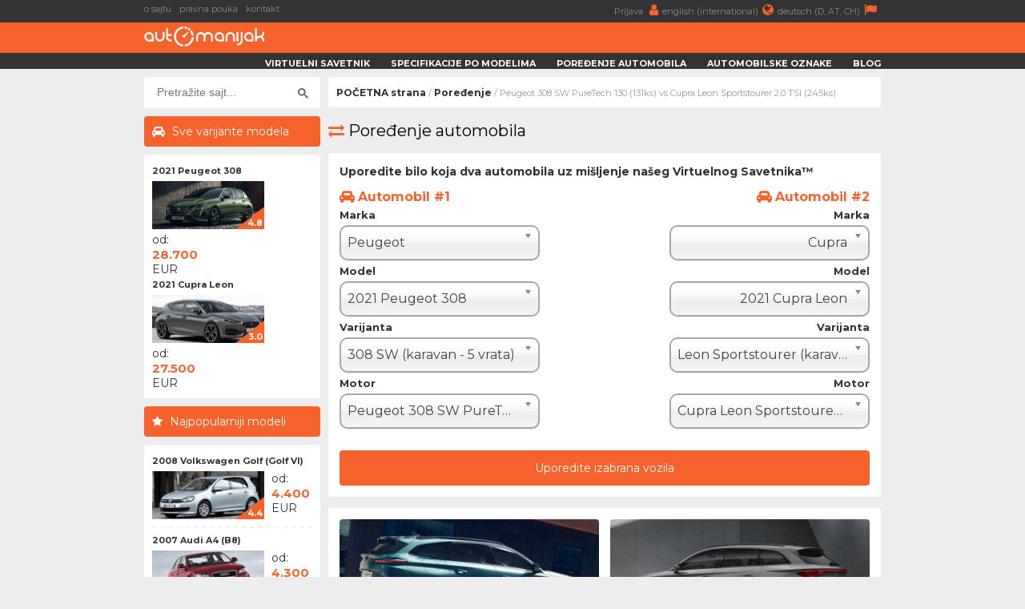

--- FILE ---
content_type: text/html; charset=UTF-8
request_url: https://www.automanijak.com/uporedno/15004/15646/peugeot-308-puretech-130-sw-VS-cupra-leon-2.0-tsi-sportstourer
body_size: 10833
content:
<!DOCTYPE html>
<html lang="sr">
	<head>
		<meta charset="utf-8">
		<title>
			Peugeot 308 SW PureTech 130 (131ks) vs Cupra Leon Sportstourer 2.0 TSI (245ks) - AutoManijak		</title>
		<meta content="width=device-width, initial-scale=1.0" name="viewport">
		<meta content="automobili,cene,registracija,specifikacije,informacije,saveti,iskustva,kupovina,prodaja,marke,modeli,kvarovi,potrošnja,ubrzanje" name="keywords">
		<meta content="Uporedni pregled dva automobila uz mišljenje Virtuelnog Savetnika&trade;" name="description">
		<meta http-equiv="Cache-Control" content="no-cache, max-age=0, must-revalidate, no-store">
		<meta property="og:site_name" content="AutoManijak"/>
		<meta property="og:image" content="/resources/images/gui/cover_image.png" />
		<meta property="og:image:width" content="700"/>
		<meta property="og:image:height" content="300"/>
		<meta property="og:description" content="Uporedni pregled dva automobila uz mišljenje Virtuelnog Savetnika&trade;" />
		<meta property="og:title" content="Peugeot 308 SW PureTech 130 (131ks) vs Cupra Leon Sportstourer 2.0 TSI (245ks)" />
		<link rel="image_src" type="image/jpeg" href="/resources/images/gui/cover_image.png" />
		<link rel="shortcut icon" href="/resources/images/gui/favicon.png" type="image/x-icon">
		<link rel="icon" href="/resources/images/gui/favicon.png" type="image/x-icon">
			<script type="text/javascript" src="/resources/js/jquery-1.8.3.js"></script>
	<script type="text/javascript" src="/resources/js/jquery-ui.js"></script>
	<script type="text/javascript" src="/resources/js/scripts.js?version=v3.0.0"></script>
	<script type="text/javascript" src="/resources/js/jquery.chosen.min.js"></script>
	<script src="https://apis.google.com/js/platform.js" async defer></script>
	<script async src="https://securepubads.g.doubleclick.net/tag/js/gpt.js"></script>
		<!--
	<script async src="//pagead2.googlesyndication.com/pagead/js/adsbygoogle.js"></script>
	<script type="text/javascript" src="/resources/js/adsense.js"></script>
	-->
	<script async defer crossorigin="anonymous" src="https://connect.facebook.net/en_GB/sdk.js#xfbml=1&version=v4.0"></script>
	
						
	<link rel="stylesheet" href="/resources/css/styles.css?version=v3.0.0" type="text/css" media="screen" charset="utf-8" />
	<link rel="stylesheet" href="/resources/css/chosen.css" type="text/css" media="screen" charset="utf-8" />
	<link rel="stylesheet" href="/resources/css/font-awesome.min.css" >
	<link rel="stylesheet" href="https://fonts.googleapis.com/css?family=Open+Sans:300,300i,400,400i,700,700i|Raleway:300,400,500,700,800|Montserrat:300,400,700">

	
		<link rel="icon" href="/resources/images/gui/favicon.png" >
		<link rel="shortcut icon" href="/resources/images/gui/favicon.png" type="image/x-icon">
		<link rel="apple-touch-icon" href="images/gui/apple-touch-icon.png">

		
<!-- Google tag (gtag.js) -->
<script async src="https://www.googletagmanager.com/gtag/js?id=G-14ZJZ841PC"></script>
<script>
  window.dataLayer = window.dataLayer || [];
  function gtag(){dataLayer.push(arguments);}
  gtag('js', new Date());

  gtag('config', 'G-14ZJZ841PC');
</script>		
	</head>

	<body root-url="" class="">

		<script>

		  (function(w,d,u,h,s){
		    h=d.getElementsByTagName('head')[0];
		    s=d.createElement('script');
		    s.async=1;
		    s.src=u+'/sdk.js';
		    h.appendChild(s);
		  })(window,document,'https://aff.carvertical.com');

			
			  (function(i,s,o,g,r,a,m){i['GoogleAnalyticsObject']=r;i[r]=i[r]||function(){
			  (i[r].q=i[r].q||[]).push(arguments)},i[r].l=1*new Date();a=s.createElement(o),
			  m=s.getElementsByTagName(o)[0];a.async=1;a.src=g;m.parentNode.insertBefore(a,m)
			  })(window,document,'script','//www.google-analytics.com/analytics.js','ga');
			
			  ga('create', 'UA-75322623-1', 'auto');
	  		  ga('send', 'pageview');

	  		
	  		  /**
				* Function that tracks a click on an outbound link in Analytics.
				* This function takes a valid URL string as an argument, and uses that URL string
				* as the event label. Setting the transport method to 'beacon' lets the hit be sent
				* using 'navigator.sendBeacon' in browser that support it.
				*/
				var trackOutboundLink = function(url) {
				   ga('send', 'event', 'outbound', 'click', url, {
				     'transport': 'beacon',
				     'hitCallback': function() {
				     	window.open(url, '_blank');
				     }
				   });
				}

			
		
		</script>

		<div class="menu-wrap">
			<div class="topnav" id="myTopnav">
				<div class="top-bar">
					<div class="top-bar-wrap">
						<div class="top-bar-left">
							<a href="/o-sajtu" title="o sajtu">o sajtu</a>
							<a href="/pravna-pouka" title="pravna pouka">pravna pouka</a>
							<a href="/kontakt" title="kontakt">kontakt</a>
							<span style="color: #fff; font-weight: bold;"></span>
						</div>
						<div class="top-bar-right">
							<a href="/korisnici"" title="">
								Prijava								<i class="fa fa-user" aria-hidden="true"></i>
							</a>
							<a href="https://www.automaniac.org" title="">
								english (international)<i class="fa fa-globe" aria-hidden="true"></i>
							</a>
							<a href="https://www.automanie.org" title="">
								deutsch (D, AT, CH)<i class="fa fa-flag" aria-hidden="true"></i>
							</a>
						</div>
					</div>
				</div>
				<a href="#" class="icon"><i class="fa fa-bars"></i></a>
				<a href="/korisnici" class="profile"><i class="fa fa-user"></i></a>

				<div class="bottom-bar">
					<div class="bottom-bar-wrap">
						<div class="bottom-bar-left">
							<div class="logo">
								<a href="/" title="">
									<img src="/resources/images/gui/logo.png" alt="" title="">
								</a>
							</div>
						</div>
						<div class="bottom-bar-right">
							<a href="/virtuelni-savetnik">Virtuelni savetnik</a>
							<a href="/marke">Specifikacije po modelima</a>
							<a href="/uporedno">Poređenje automobila</a>
							<a href="/oznake">Automobilske oznake</a>
							<a href="/blog">Blog</a>
						</div>
					</div>
				</div>
			</div>
		</div>
					<div id="main-wrapper">
				<div class="left-ad">
					<script async src="//pagead2.googlesyndication.com/pagead/js/adsbygoogle.js"></script>
<!-- branding -->
<ins class="adsbygoogle branding-ad"
     style="width:300px;height:600px"
     data-ad-client="ca-pub-2798966384669812"
     data-ad-slot="1676022217"></ins>
<script>
(adsbygoogle = window.adsbygoogle || []).push({});
</script>						<script async src="https://pagead2.googlesyndication.com/pagead/js/adsbygoogle.js"></script>
	<!-- massive-header -->
	<ins class="adsbygoogle massive-header-ad"
	     data-ad-client="ca-pub-2798966384669812"
	     data-ad-slot="9878901748"
	     data-full-width-responsive="true"></ins>
	<script>
	     (adsbygoogle = window.adsbygoogle || []).push({});
	</script>				</div>
				<div class="right-ad">
					<script async src="//pagead2.googlesyndication.com/pagead/js/adsbygoogle.js"></script>
<!-- branding -->
<ins class="adsbygoogle branding-ad"
     style="width:300px;height:600px"
     data-ad-client="ca-pub-2798966384669812"
     data-ad-slot="1676022217"></ins>
<script>
(adsbygoogle = window.adsbygoogle || []).push({});
</script>				</div>
				<div id="wrapper" class="clearfix">
			<div id="sidebar">
	<div id="sidebar-dodatno" class="search-box">
	<div class="sidebar-dodatno-wrap">
		<script async src="https://cse.google.com/cse.js?cx=016645478549947938819:qgyptf9o1ni"></script>
		<script>
			window.onload = function(){
				$(".gsc-input").attr("placeholder", "Pretražite sajt...");
			}
		</script>
		<div class="gcse-search"></div>
	</div>
</div><div id="sidebar-dodatno">
	<div class="sidebar-sve-varijante-naslov">
		<h2>Sve varijante modela</h2>
	</div>
	<div class="sidebar-dodatno-wrap">
			
	<div class="najpop-item">
		<div class="najpop-item-name">
			<a href="/modeli/peugeot/1493/peugeot-308-2021" title="2021 Peugeot 308 ">
				2021 Peugeot 308 			</a>
		</div>
		<div class="najpop-item-img">
			<a href="/modeli/peugeot/1493/peugeot-308-2021" title="2021 Peugeot 308 ">
				<img src="/resources/images/variant/2260/thumb_2021_peugeot_308.jpeg" 	title="Peugeot 308"
					 alt="Peugeot 308"
				 	 class="thumb-image">
			</a>
			<div class="ocena"><span>4.8</span>
			</div>
		</div>
		<div class="najpop-item-val">
			od: 			</br>
			<strong>28.700</strong>
			</br>EUR</div>
	</div>	
	<div class="najpop-item">
		<div class="najpop-item-name">
			<a href="/modeli/cupra/1569/cupra-leon-2021" title="2021 Cupra Leon ">
				2021 Cupra Leon 			</a>
		</div>
		<div class="najpop-item-img">
			<a href="/modeli/cupra/1569/cupra-leon-2021" title="2021 Cupra Leon ">
				<img src="/resources/images/variant/2361/thumb_2021_cupra_leon.jpeg" 	title="Cupra Leon"
					 alt="Cupra Leon"
				 	 class="thumb-image">
			</a>
			<div class="ocena"><span>3.0</span>
			</div>
		</div>
		<div class="najpop-item-val">
			od: 			</br>
			<strong>27.500</strong>
			</br>EUR</div>
	</div>	</div>
</div>	
	<div class="najpopulariji-wrap-bottom">
		<div class="sidebar-najpopularniji-naslov">
			<h2>Najpopularniji modeli</h2>
		</div>
		<div class="najpop-item-wrap">
				
	<div class="najpop-item">
		<div class="najpop-item-name">
			<a href="/modeli/volkswagen/963/volkswagen-golf-2008" title="2008 Volkswagen Golf (Golf VI)">
				2008 Volkswagen Golf (Golf VI)			</a>
		</div>
		<div class="najpop-item-img">
			<a href="/modeli/volkswagen/963/volkswagen-golf-2008" title="2008 Volkswagen Golf (Golf VI)">
				<img src="/resources/images/variant/480/thumb_golf_8.jpg" 	title="Volkswagen Golf"
					 alt="Volkswagen Golf"
				 	 class="thumb-image">
			</a>
			<div class="ocena"><span>4.4</span>
			</div>
		</div>
		<div class="najpop-item-val">
			od: 			</br>
			<strong>4.400</strong>
			</br>EUR</div>
	</div>	
	<div class="najpop-item">
		<div class="najpop-item-name">
			<a href="/modeli/audi/222/audi-a4-2007" title="2007 Audi A4 (B8)">
				2007 Audi A4 (B8)			</a>
		</div>
		<div class="najpop-item-img">
			<a href="/modeli/audi/222/audi-a4-2007" title="2007 Audi A4 (B8)">
				<img src="/resources/images/variant/44/thumb_a4_8.jpg" 	title="Audi A4"
					 alt="Audi A4"
				 	 class="thumb-image">
			</a>
			<div class="ocena"><span>4.7</span>
			</div>
		</div>
		<div class="najpop-item-val">
			od: 			</br>
			<strong>4.300</strong>
			</br>EUR</div>
	</div>	
	<div class="najpop-item">
		<div class="najpop-item-name">
			<a href="/modeli/opel/695/opel-astra-2004" title="2004 Opel Astra (Astra H)">
				2004 Opel Astra (Astra H)			</a>
		</div>
		<div class="najpop-item-img">
			<a href="/modeli/opel/695/opel-astra-2004" title="2004 Opel Astra (Astra H)">
				<img src="/resources/images/variant/1343/thumb_astra_7.jpg" 	title="Opel Astra"
					 alt="Opel Astra"
				 	 class="thumb-image">
			</a>
			<div class="ocena"><span>4.4</span>
			</div>
		</div>
		<div class="najpop-item-val">
			od: 			</br>
			<strong>1.200</strong>
			</br>EUR</div>
	</div>	
	<div class="najpop-item">
		<div class="najpop-item-name">
			<a href="/modeli/bmw/254/bmw-serija-3-2005" title="2005 BMW Serija 3 (E90)">
				2005 BMW Serija 3 (E90)			</a>
		</div>
		<div class="najpop-item-img">
			<a href="/modeli/bmw/254/bmw-serija-3-2005" title="2005 BMW Serija 3 (E90)">
				<img src="/resources/images/variant/109/thumb_3_10.jpg" 	title="BMW Serija 3"
					 alt="BMW Serija 3"
				 	 class="thumb-image">
			</a>
			<div class="ocena"><span>4.4</span>
			</div>
		</div>
		<div class="najpop-item-val">
			od: 			</br>
			<strong>3.000</strong>
			</br>EUR</div>
	</div>	
	<div class="najpop-item">
		<div class="najpop-item-name">
			<a href="/modeli/peugeot/21/peugeot-206-2002" title="2002 Peugeot 206 ">
				2002 Peugeot 206 			</a>
		</div>
		<div class="najpop-item-img">
			<a href="/modeli/peugeot/21/peugeot-206-2002" title="2002 Peugeot 206 ">
				<img src="/resources/images/variant/395/thumb_206_3.jpg" 	title="Peugeot 206"
					 alt="Peugeot 206"
				 	 class="thumb-image">
			</a>
			<div class="ocena"><span>4.3</span>
			</div>
		</div>
		<div class="najpop-item-val">
			od: 			</br>
			<strong>600</strong>
			</br>EUR</div>
	</div>	
	<div class="najpop-item">
		<div class="najpop-item-name">
			<a href="/modeli/fiat/67/fiat-grande-punto-2005" title="2005 FIAT Grande Punto ">
				2005 FIAT Grande Punto 			</a>
		</div>
		<div class="najpop-item-img">
			<a href="/modeli/fiat/67/fiat-grande-punto-2005" title="2005 FIAT Grande Punto ">
				<img src="/resources/images/variant/653/thumb_grande_punto_1.jpg" 	title="FIAT Grande Punto"
					 alt="FIAT Grande Punto"
				 	 class="thumb-image">
			</a>
			<div class="ocena"><span>4.4</span>
			</div>
		</div>
		<div class="najpop-item-val">
			od: 			</br>
			<strong>1.700</strong>
			</br>EUR</div>
	</div>	
	<div class="najpop-item">
		<div class="najpop-item-name">
			<a href="/modeli/mercedes-benz/612/mercedes-benz-e-2009" title="2009 Mercedes Benz E (W 212)">
				2009 Mercedes Benz E (W 212)			</a>
		</div>
		<div class="najpop-item-img">
			<a href="/modeli/mercedes-benz/612/mercedes-benz-e-2009" title="2009 Mercedes Benz E (W 212)">
				<img src="/resources/images/variant/1158/thumb_e_7.jpg" 	title="Mercedes Benz E"
					 alt="Mercedes Benz E"
				 	 class="thumb-image">
			</a>
			<div class="ocena"><span>4.6</span>
			</div>
		</div>
		<div class="najpop-item-val">
			od: 			</br>
			<strong>6.200</strong>
			</br>EUR</div>
	</div>	
	<div class="najpop-item">
		<div class="najpop-item-name">
			<a href="/modeli/ford/388/ford-focus-2011" title="2011 Ford Focus ">
				2011 Ford Focus 			</a>
		</div>
		<div class="najpop-item-img">
			<a href="/modeli/ford/388/ford-focus-2011" title="2011 Ford Focus ">
				<img src="/resources/images/variant/756/thumb_focus_18.jpg" 	title="Ford Focus"
					 alt="Ford Focus"
				 	 class="thumb-image">
			</a>
			<div class="ocena"><span>4.5</span>
			</div>
		</div>
		<div class="najpop-item-val">
			od: 			</br>
			<strong>4.700</strong>
			</br>EUR</div>
	</div>	
	<div class="najpop-item">
		<div class="najpop-item-name">
			<a href="/modeli/renault/773/renault-megane-2002" title="2002 Renault Megane (Megane...">
				2002 Renault Megane (Megane...			</a>
		</div>
		<div class="najpop-item-img">
			<a href="/modeli/renault/773/renault-megane-2002" title="2002 Renault Megane (Megane...">
				<img src="/resources/images/variant/1429/thumb_megane_6.jpg" 	title="Renault Megane"
					 alt="Renault Megane"
				 	 class="thumb-image">
			</a>
			<div class="ocena"><span>4.2</span>
			</div>
		</div>
		<div class="najpop-item-val">
			od: 			</br>
			<strong>900</strong>
			</br>EUR</div>
	</div>	
	<div class="najpop-item">
		<div class="najpop-item-name">
			<a href="/modeli/škoda/1037/škoda-octavia-2009" title="2009 Škoda Octavia ">
				2009 Škoda Octavia 			</a>
		</div>
		<div class="najpop-item-img">
			<a href="/modeli/škoda/1037/škoda-octavia-2009" title="2009 Škoda Octavia ">
				<img src="/resources/images/variant/599/thumb_octavia_5.jpg" 	title="Škoda Octavia"
					 alt="Škoda Octavia"
				 	 class="thumb-image">
			</a>
			<div class="ocena"><span>4.5</span>
			</div>
		</div>
		<div class="najpop-item-val">
			od: 			</br>
			<strong>4.300</strong>
			</br>EUR</div>
	</div>	
	<div class="najpop-item">
		<div class="najpop-item-name">
			<a href="/modeli/seat/807/seat-ibiza-2009" title="2009 Seat Ibiza ">
				2009 Seat Ibiza 			</a>
		</div>
		<div class="najpop-item-img">
			<a href="/modeli/seat/807/seat-ibiza-2009" title="2009 Seat Ibiza ">
				<img src="/resources/images/variant/564/thumb_ibiza_7.jpg" 	title="Seat Ibiza"
					 alt="Seat Ibiza"
				 	 class="thumb-image">
			</a>
			<div class="ocena"><span>4.3</span>
			</div>
		</div>
		<div class="najpop-item-val">
			od: 			</br>
			<strong>3.500</strong>
			</br>EUR</div>
	</div>	
	<div class="najpop-item">
		<div class="najpop-item-name">
			<a href="/modeli/nissan/686/nissan-qashqai-2010" title="2010 Nissan Qashqai (Qashqa...">
				2010 Nissan Qashqai (Qashqa...			</a>
		</div>
		<div class="najpop-item-img">
			<a href="/modeli/nissan/686/nissan-qashqai-2010" title="2010 Nissan Qashqai (Qashqa...">
				<img src="/resources/images/variant/1317/thumb_qashqai_3.jpg" 	title="Nissan Qashqai"
					 alt="Nissan Qashqai"
				 	 class="thumb-image">
			</a>
			<div class="ocena"><span>4.3</span>
			</div>
		</div>
		<div class="najpop-item-val">
			od: 			</br>
			<strong>6.100</strong>
			</br>EUR</div>
	</div>	
	<div class="najpop-item">
		<div class="najpop-item-name">
			<a href="/modeli/alfa-romeo/7/alfa-romeo-159-2004" title="2004 Alfa Romeo 159 (Tipo 939)">
				2004 Alfa Romeo 159 (Tipo 939)			</a>
		</div>
		<div class="najpop-item-img">
			<a href="/modeli/alfa-romeo/7/alfa-romeo-159-2004" title="2004 Alfa Romeo 159 (Tipo 939)">
				<img src="/resources/images/variant/12/thumb_159_1.jpg" 	title="Alfa Romeo 159"
					 alt="Alfa Romeo 159"
				 	 class="thumb-image">
			</a>
			<div class="ocena"><span>4.4</span>
			</div>
		</div>
		<div class="najpop-item-val">
			od: 			</br>
			<strong>1.550</strong>
			</br>EUR</div>
	</div>	
	<div class="najpop-item">
		<div class="najpop-item-name">
			<a href="/modeli/volvo/1009/volvo-v40-2012" title="2012 Volvo V40 ">
				2012 Volvo V40 			</a>
		</div>
		<div class="najpop-item-img">
			<a href="/modeli/volvo/1009/volvo-v40-2012" title="2012 Volvo V40 ">
				<img src="/resources/images/variant/1619/thumb_v40_2.jpg" 	title="Volvo V40"
					 alt="Volvo V40"
				 	 class="thumb-image">
			</a>
			<div class="ocena"><span>4.4</span>
			</div>
		</div>
		<div class="najpop-item-val">
			od: 			</br>
			<strong>8.000</strong>
			</br>EUR</div>
	</div>	
	<div class="najpop-item">
		<div class="najpop-item-name">
			<a href="/modeli/citroen/331/citroen-c3-2002" title="2002 Citroen C3 ">
				2002 Citroen C3 			</a>
		</div>
		<div class="najpop-item-img">
			<a href="/modeli/citroen/331/citroen-c3-2002" title="2002 Citroen C3 ">
				<img src="/resources/images/variant/330/thumb_c3_1.jpg" 	title="Citroen C3"
					 alt="Citroen C3"
				 	 class="thumb-image">
			</a>
			<div class="ocena"><span>3.9</span>
			</div>
		</div>
		<div class="najpop-item-val">
			od: 			</br>
			<strong>1.000</strong>
			</br>EUR</div>
	</div>	
	<div class="najpop-item">
		<div class="najpop-item-name">
			<a href="/modeli/mazda/563/mazda-3-2009" title="2009 Mazda 3 ">
				2009 Mazda 3 			</a>
		</div>
		<div class="najpop-item-img">
			<a href="/modeli/mazda/563/mazda-3-2009" title="2009 Mazda 3 ">
				<img src="/resources/images/variant/823/thumb_3_3.jpg" 	title="Mazda 3"
					 alt="Mazda 3"
				 	 class="thumb-image">
			</a>
			<div class="ocena"><span>4.3</span>
			</div>
		</div>
		<div class="najpop-item-val">
			od: 			</br>
			<strong>5.100</strong>
			</br>EUR</div>
	</div>	
	<div class="najpop-item">
		<div class="najpop-item-name">
			<a href="/modeli/honda/420/honda-civic-2008" title="2008 Honda Civic ">
				2008 Honda Civic 			</a>
		</div>
		<div class="najpop-item-img">
			<a href="/modeli/honda/420/honda-civic-2008" title="2008 Honda Civic ">
				<img src="/resources/images/variant/883/thumb_civic_16.jpg" 	title="Honda Civic"
					 alt="Honda Civic"
				 	 class="thumb-image">
			</a>
			<div class="ocena"><span>4.6</span>
			</div>
		</div>
		<div class="najpop-item-val">
			od: 			</br>
			<strong>4.200</strong>
			</br>EUR</div>
	</div>	
	<div class="najpop-item">
		<div class="najpop-item-name">
			<a href="/modeli/mitsubishi/1215/mitsubishi-asx-2012" title="2012 Mitsubishi ASX (RVR)">
				2012 Mitsubishi ASX (RVR)			</a>
		</div>
		<div class="najpop-item-img">
			<a href="/modeli/mitsubishi/1215/mitsubishi-asx-2012" title="2012 Mitsubishi ASX (RVR)">
				<img src="/resources/images/variant/1821/thumb_asx_2.jpg" 	title="Mitsubishi ASX"
					 alt="Mitsubishi ASX"
				 	 class="thumb-image">
			</a>
			<div class="ocena"><span>4.4</span>
			</div>
		</div>
		<div class="najpop-item-val">
			od: 			</br>
			<strong>8.000</strong>
			</br>EUR</div>
	</div>	
	<div class="najpop-item">
		<div class="najpop-item-name">
			<a href="/modeli/kia/206/kia-sportage-2010" title="2010 KIA Sportage ">
				2010 KIA Sportage 			</a>
		</div>
		<div class="najpop-item-img">
			<a href="/modeli/kia/206/kia-sportage-2010" title="2010 KIA Sportage ">
				<img src="/resources/images/variant/1031/thumb_sportage_3.jpg" 	title="KIA Sportage"
					 alt="KIA Sportage"
				 	 class="thumb-image">
			</a>
			<div class="ocena"><span>4.7</span>
			</div>
		</div>
		<div class="najpop-item-val">
			od: 			</br>
			<strong>9.500</strong>
			</br>EUR</div>
	</div>	
	<div class="najpop-item">
		<div class="najpop-item-name">
			<a href="/modeli/chevrolet/294/chevrolet-cruze-2009" title="2009 Chevrolet Cruze ">
				2009 Chevrolet Cruze 			</a>
		</div>
		<div class="najpop-item-img">
			<a href="/modeli/chevrolet/294/chevrolet-cruze-2009" title="2009 Chevrolet Cruze ">
				<img src="/resources/images/variant/178/thumb_cruze_1.jpg" 	title="Chevrolet Cruze"
					 alt="Chevrolet Cruze"
				 	 class="thumb-image">
			</a>
			<div class="ocena"><span>4.2</span>
			</div>
		</div>
		<div class="najpop-item-val">
			od: 			</br>
			<strong>2.900</strong>
			</br>EUR</div>
	</div>		</div>
	</div>

	<div class="side-ad">
	<script async src="//pagead2.googlesyndication.com/pagead/js/adsbygoogle.js"></script>
	<ins class="adsbygoogle side-ad-vertical"
	     style="width:160px;height:600px"
	     data-ad-client="ca-pub-2798966384669812"
	     data-ad-slot="9565981886"></ins>
	<script>
	     (adsbygoogle = window.adsbygoogle || []).push({});
	</script>

	<ins class="adsbygoogle side-ad-horizontal"
	     data-ad-client="ca-pub-2798966384669812"
	     data-ad-slot="8347642282"
	     data-full-width-responsive="true"></ins>
	<script>
	     (adsbygoogle = window.adsbygoogle || []).push({});
	</script>
</div>
	</div>
	<div id="page-wrap">
	<div id="breadcrumb-wrap">
	<div class="breadcrumb-nav"><a href='/'>POČETNA strana</a> / <a href='/uporedno'>Poređenje</a> / Peugeot 308 SW PureTech 130 (131ks) vs Cupra Leon Sportstourer 2.0 TSI (245ks)</div>
	<div id="sidebar-dodatno" class="search-box">
	<div class="sidebar-dodatno-wrap">
		<script async src="https://cse.google.com/cse.js?cx=016645478549947938819:qgyptf9o1ni"></script>
		<script>
			window.onload = function(){
				$(".gsc-input").attr("placeholder", "Pretražite sajt...");
			}
		</script>
		<div class="gcse-search"></div>
	</div>
</div></div>
<div>
	<h2><i class="fa fa-exchange" aria-hidden="true"></i>Poređenje automobila</h2>
</div>
<div id="auto-uporedi">
	<div class="box-wrap">
		<h3>Uporedite bilo koja dva automobila uz mišljenje našeg Virtuelnog Savetnika&trade;</h3>
		<div class="box-left-wrap">
			<div class="uporedi-naslov-auto">Automobil #1</div>
			<div class="uporedi-select">
				<div class="uporedi-naslov">Marka</div>
				<select name="make_1_id" class="combo" depending-model-list="model_1_id">
					<option value='1'>Alfa Romeo</option><option value='11'>Audi</option><option value='9'>BMW</option><option value='56'>BYD</option><option value='40'>Chery</option><option value='31'>Chevrolet</option><option value='32'>Chrysler</option><option value='6'>Citroen</option><option value='53'>Cupra</option><option value='33'>Dacia</option><option value='30'>Daihatsu</option><option value='34'>Dodge</option><option value='2'>FIAT</option><option value='12'>Ford</option><option value='54'>Geely</option><option value='25'>Honda</option><option value='29'>Hyundai</option><option value='35'>Infiniti</option><option value='36'>Jaguar</option><option value='47'>Jeep</option><option value='28'>KIA</option><option value='41'>Lada</option><option value='3'>Lancia</option><option value='38'>Land Rover</option><option value='39'>Lexus</option><option value='52'>MG</option><option value='13'>MINI</option><option value='17'>Mazda</option><option value='10'>Mercedes Benz</option><option value='19'>Mitsubishi</option><option value='21'>Nissan</option><option value='7'>Opel</option><option value='4' selected >Peugeot</option><option value='46'>Porsche</option><option value='5'>Renault</option><option value='37'>Rover</option><option value='27'>SAAB</option><option value='15'>Seat</option><option value='16'>Smart</option><option value='42'>SsangYong</option><option value='22'>Subaru</option><option value='20'>Suzuki</option><option value='49'>Tesla</option><option value='18'>Toyota</option><option value='8'>Volkswagen</option><option value='26'>Volvo</option><option value='24'>Zastava</option><option value='14'>Škoda</option>				</select>
			</div>
			<div class="uporedi-select">
				<div class="uporedi-naslov">Model</div>
				<select id="model_1_id" name="model_1_id" class="combo" depending-variant-list="variant_1_id">
					<option value='1082'>2004 Peugeot 1007 </option><option value='16'>1996 Peugeot 106 </option><option value='17'>2005 Peugeot 107 </option><option value='18'>2008 Peugeot 107 </option><option value='1068'>2012 Peugeot 107 </option><option value='19'>2014 Peugeot 108 </option><option value='1081'>2013 Peugeot 2008 </option><option value='1442'>2016 Peugeot 2008 </option><option value='1443'>2019 Peugeot 2008 </option><option value='1694'>2023 Peugeot 2008 </option><option value='20'>1998 Peugeot 206 </option><option value='21'>2002 Peugeot 206 </option><option value='22'>2009 Peugeot 206+ </option><option value='23'>2006 Peugeot 207 </option><option value='24'>2009 Peugeot 207 </option><option value='25'>2012 Peugeot 208 </option><option value='1233'>2015 Peugeot 208 </option><option value='1404'>2019 Peugeot 208 </option><option value='1692'>2023 Peugeot 208 </option><option value='1079'>2009 Peugeot 3008 </option><option value='1080'>2013 Peugeot 3008 </option><option value='1205'>2016 Peugeot 3008 </option><option value='1683'>2020 Peugeot 3008 </option><option value='1697'>2024 Peugeot 3008 </option><option value='26'>2012 Peugeot 301 </option><option value='1277'>2017 Peugeot 301 </option><option value='27'>1997 Peugeot 306 </option><option value='28'>2001 Peugeot 307 </option><option value='29'>2005 Peugeot 307 </option><option value='30'>2007 Peugeot 308 </option><option value='31'>2011 Peugeot 308 </option><option value='32'>2013 Peugeot 308 </option><option value='1315'>2017 Peugeot 308 </option><option value='1493' selected >2021 Peugeot 308 </option><option value='1065'>2007 Peugeot 4007 </option><option value='1302'>2012 Peugeot 4008 </option><option value='33'>1999 Peugeot 406 </option><option value='34'>2004 Peugeot 407 </option><option value='35'>2008 Peugeot 407 </option><option value='1677'>2023 Peugeot 408 (408X)</option><option value='1077'>2009 Peugeot 5008 </option><option value='1078'>2013 Peugeot 5008 </option><option value='1363'>2017 Peugeot 5008 </option><option value='1684'>2020 Peugeot 5008 </option><option value='1698'>2024 Peugeot 5008 </option><option value='36'>2010 Peugeot 508 </option><option value='37'>2014 Peugeot 508 </option><option value='1402'>2018 Peugeot 508 </option><option value='1693'>2023 Peugeot 508 </option><option value='38'>1999 Peugeot 607 </option><option value='39'>2004 Peugeot 607 </option><option value='40'>1994 Peugeot 806 </option><option value='41'>2002 Peugeot 807 </option><option value='42'>2008 Peugeot 807 </option><option value='63'>2007 Peugeot Bipper </option><option value='45'>1996 Peugeot Partner </option><option value='46'>2002 Peugeot Partner </option><option value='47'>2008 Peugeot Partner </option><option value='1064'>2012 Peugeot Partner </option><option value='1695'>2015 Peugeot Partner </option><option value='48'>2010 Peugeot RCZ </option><option value='49'>2013 Peugeot RCZ </option><option value='1696'>2018 Peugeot Rifter </option>				</select>
			</div>
			<div class="uporedi-select">
				<div class="uporedi-naslov">Varijanta</div>
				<select id="variant_1_id" name="variant_1_id" class="combo" depending-car-list="car_1_id">
					<option value='2260'>308  (hečbek - 5 vrata)</option><option value='2261' selected >308 SW (karavan - 5 vrata)</option>				</select>
			</div>
			<div class="uporedi-select">
				<div class="uporedi-naslov">Motor</div>
				<select id="car_1_id" name="car_1_id" class="combo">
					<option value='15003'>Peugeot 308 SW PureTech 110 (110ks)</option><option value='15004' selected >Peugeot 308 SW PureTech 130 (131ks)</option><option value='15005'>Peugeot 308 SW BlueHDi 130 (130ks)</option><option value='15006'>Peugeot 308 SW PureTech 180 PHEV (180ks)</option><option value='15007'>Peugeot 308 SW PureTech 225 PHEV (225ks)</option><option value='16960'>Peugeot 308 SW e-308 (156ks)</option>				</select>
			</div>
		</div>
		<div class="box-right-wrap">
			<div class="uporedi-naslov-auto">Automobil #2</div>
			<div class="uporedi-select">
				<div class="uporedi-naslov">Marka</div>
				<select name="make_2_id" class="combo" depending-model-list="model_2_id">
					<option value='1'>Alfa Romeo</option><option value='11'>Audi</option><option value='9'>BMW</option><option value='56'>BYD</option><option value='40'>Chery</option><option value='31'>Chevrolet</option><option value='32'>Chrysler</option><option value='6'>Citroen</option><option value='53' selected >Cupra</option><option value='33'>Dacia</option><option value='30'>Daihatsu</option><option value='34'>Dodge</option><option value='2'>FIAT</option><option value='12'>Ford</option><option value='54'>Geely</option><option value='25'>Honda</option><option value='29'>Hyundai</option><option value='35'>Infiniti</option><option value='36'>Jaguar</option><option value='47'>Jeep</option><option value='28'>KIA</option><option value='41'>Lada</option><option value='3'>Lancia</option><option value='38'>Land Rover</option><option value='39'>Lexus</option><option value='52'>MG</option><option value='13'>MINI</option><option value='17'>Mazda</option><option value='10'>Mercedes Benz</option><option value='19'>Mitsubishi</option><option value='21'>Nissan</option><option value='7'>Opel</option><option value='4'>Peugeot</option><option value='46'>Porsche</option><option value='5'>Renault</option><option value='37'>Rover</option><option value='27'>SAAB</option><option value='15'>Seat</option><option value='16'>Smart</option><option value='42'>SsangYong</option><option value='22'>Subaru</option><option value='20'>Suzuki</option><option value='49'>Tesla</option><option value='18'>Toyota</option><option value='8'>Volkswagen</option><option value='26'>Volvo</option><option value='24'>Zastava</option><option value='14'>Škoda</option>				</select>
			</div>
			<div class="uporedi-select">
				<div class="uporedi-naslov">Model</div>
				<select id="model_2_id" name="model_2_id" class="combo" depending-variant-list="variant_2_id">
					<option value='1567'>2018 Cupra Ateca </option><option value='1568'>2020 Cupra Ateca </option><option value='1566'>2021 Cupra Born </option><option value='1565'>2020 Cupra Formentor </option><option value='1569' selected >2021 Cupra Leon </option>				</select>
			</div>
			<div class="uporedi-select">
				<div class="uporedi-naslov">Varijanta</div>
				<select id="variant_2_id" name="variant_2_id" class="combo" depending-car-list="car_2_id">
					<option value='2361'>Leon  (hečbek - 5 vrata)</option><option value='2362' selected >Leon Sportstourer (karavan - 5 vrata)</option>				</select>
			</div>
			<div class="uporedi-select">
				<div class="uporedi-naslov">Motor</div>
				<select id="car_2_id" name="car_2_id" class="combo">
					<option value='15646' selected >Cupra Leon Sportstourer 2.0 TSI (245ks)</option><option value='15647'>Cupra Leon Sportstourer 2.0 TSI EVO (300ks)</option><option value='15652'>Cupra Leon Sportstourer 2.0 TSI EVO 4Drive...</option><option value='15644'>Cupra Leon Sportstourer 1.4 e-Hybrid (204ks)</option><option value='15645'>Cupra Leon Sportstourer 1.4 e-Hybrid (245ks)</option>				</select>
			</div>
		</div>
		<br />
		<a href="#" title="Uporedite izabrana vozila">
			<div class="refresh-comparison">Uporedite izabrana vozila</div>
		</a>
	</div>
</div>

		<div class="box-wrap">
        	<div id="uporedjeni">
	            <div class="uporedjeni-left">
	            	<a href="/peugeot/2021/15004/peugeot-308-puretech-130-sw">
	            		<img src="/resources/images/variant/2261/2021_peugeot_308_sw.jpeg" title="Peugeot 308 SW PureTech 130 (131ks)" alt="Peugeot 308 SW PureTech 130 (131ks)" class="uporedjeni-slika">
	        		</a>
	    		</div>
           		<div class="uporedjeni-right">
	            	<a href="/cupra/2021/15646/cupra-leon-2.0-tsi-sportstourer">
	            		<img src="/resources/images/variant/2362/2021_cupra_leon_wagon.jpeg" title="Cupra Leon Sportstourer 2.0 TSI (245ks)" alt="Cupra Leon Sportstourer 2.0 TSI (245ks)" class="uporedjeni-slika">
	        		</a>
       			</div>
            	<div class="uporednjeni-info-wrap">
            		<div class="uporedjeni-left">
              			<div class="uporedjeni-logo">
							<a href="/marke/peugeot">
								<img src="/resources/images/make/peugeot.jpg" title=" Peugeot" />
							</a>
          				</div>
              			<div class="uporedjeni-naziv">
						<a href='/peugeot/2021/15004/peugeot-308-puretech-130-sw' class='orange'>Peugeot<br/>308 SW PureTech 130</a>          				</div>
            		</div>
            		<div class="uporedjeni-right">
						<div class="uporedjeni-logo">
							<a href="/marke/cupra">
								<img src="/resources/images/make/cupra.jpg" title=" Cupra" />
							</a>
						</div>
            			<div class="uporedjeni-naziv">
						<a href='/cupra/2021/15646/cupra-leon-2.0-tsi-sportstourer' class='orange'>Cupra<br/>Leon Sportstourer 2.0 TSI</a>        				</div>
          			</div>
          		</div>
				<div class="uporednjeni-data-wrap">
            		<div class="uporedjeni-left">
                		<div class="uporedjeni-data prvi">
                									<div class="uporedjeni-oznaka">
              					<a href="/oznake/32/peugeot-puretech">
              						<img src="/resources/images/badge/puretech.jpg"
              							 title="Peugeot - Puretech oznaka" />
          						</a>
          					</div>
						            			</div>
              			<div class="uporedjeni-data strong">
              				2021. -           				</div>
              			<div class="uporedjeni-data strong">
              			    C - Mali porodični automobil          				</div>
              			<div class="uporedjeni-data strong">
              				karavan, 5 vrata              			</div>
              			<div class="uporedjeni-data strong">
              				prednji              			</div>
              			<div class="uporedjeni-data strong">
              				<div class="stars">
              					<div class="stars4"></div>
          					</div>
      					</div>
            		</div>
            		<div class="uporedjeni-middle">
              			<div class="uporedjeni-data prvi">Oznake</div>
          				<div class="uporedjeni-data">Proizvodnja</div>
              			<div class="uporedjeni-data">Klasa vozila</div>
              			<div class="uporedjeni-data">Karoserija</div>
              			<div class="uporedjeni-data">Pogon</div>
              			<div class="uporedjeni-data">Bezbednost</div>
            		</div>
        			<div class="uporedjeni-right">
                		<div class="uporedjeni-data prvi">
                									<div class="uporedjeni-oznaka">
              					<a href="/oznake/41/volkswagen-tsi">
              						<img src="/resources/images/badge/tsi.jpg"
              							 title="Volkswagen - TSI oznaka" />
          						</a>
          					</div>
						            			</div>
              			<div class="uporedjeni-data strong">
              				2021. -           				</div>
              			<div class="uporedjeni-data strong">
              			    C - Mali porodični automobil          				</div>
              			<div class="uporedjeni-data strong">
              				karavan, 5 vrata              			</div>
              			<div class="uporedjeni-data strong">
              				prednji              			</div>
              			<div class="uporedjeni-data strong">
              				<div class="stars">
              					<div class="stars5"></div>
          					</div>
      					</div>
          			</div>
				</div>
				<div class="uporedjeni-left">
	            	<a href="/peugeot/2021/15004/peugeot-308-puretech-130-sw">
	            		<img src="/resources/images/model/1493/2021_peugeot_308_interior.jpeg" title="Peugeot 308 SW PureTech 130 (131ks)" alt="Peugeot 308 SW PureTech 130 (131ks)" class="uporedjeni-slika">
	        		</a>
	    		</div>
           		<div class="uporedjeni-right">
	            	<a href="/cupra/2021/15646/cupra-leon-2.0-tsi-sportstourer">
	            		<img src="/resources/images/model/1569/2021_cupra_leon_interior.jpeg" title="Cupra Leon Sportstourer 2.0 TSI (245ks)" alt="Cupra Leon Sportstourer 2.0 TSI (245ks)" class="uporedjeni-slika">
	        		</a>
       			</div>
        	</div>
        </div>

	    
		<div><h2><i class="fa fa-info-circle" aria-hidden="true"></i>Dimenzije i siluete</h2></div>
			<div class="box-wrap">
	            <div class="uporednjeni-data-wrap">
	                <div class="uporedjeni-left">
	                  	<div class="uporedjeni-data strong">
	                  		4636 mm
	                  		<div class="uporedjeni-bar-left-red" style="width: 62px;"></div>
                  		</div>
	                  	<div class="uporedjeni-data strong">
	                  		1852 mm
	                  		<div class="uporedjeni-bar-left-green" style="width: 37px;"></div>
                  		</div>
	                  	<div class="uporedjeni-data strong">
	                  		1444 mm
	                  		<div class="uporedjeni-bar-left-green" style="width: 29px;"></div>
                  		</div>
	                  	<div class="uporedjeni-data strong">
	                  		608 litara	                  		<div class="uporedjeni-bar-left-red" style="width: 8px;"></div>
	                  	</div>
						<div class="uporedjeni-data strong">
	                  		1634 litara	                  		<div class="uporedjeni-bar-left-green" style="width: 22px;"></div>
	                  	</div>
	                  								<div class="uporedjeni-data strong">
		                  		52 litara		                  		<div class="uporedjeni-bar-left-green" style="width: 26px;"></div>
		                  	</div>   
	                  	           
	                </div>
	                <div class="uporedjeni-middle">
	                  	<div class="uporedjeni-data">Dužina</div>
	                  	<div class="uporedjeni-data">Širina</div>
	                  	<div class="uporedjeni-data">Visina</div>
	                  	<div class="uporedjeni-data">Prtljažnik (min)</div>
	                  	<div class="uporedjeni-data">Prtljažnik (max)</div>
	                  		                  		<div class="uporedjeni-data">Rezervoar</div>
	                  		                </div>
	                <div class="uporedjeni-right">
	                  	<div class="uporedjeni-data strong">
	                  		4657 mm
	                  		<div class="uporedjeni-bar-right-green" style="width: 62px;"></div>
                  		</div>
	                  	<div class="uporedjeni-data strong">
	                  		1799 mm
	                  		<div class="uporedjeni-bar-right-red" style="width: 36px;"></div>
                  		</div>
	                  	<div class="uporedjeni-data strong">
	                  		1437 mm
	                  		<div class="uporedjeni-bar-right-red" style="width: 29px;"></div>
                  		</div>
	                  	<div class="uporedjeni-data strong">
	                  		620 litara	                  		<div class="uporedjeni-bar-right-green" style="width: 8px;"></div>
	                  	</div>
	                  	<div class="uporedjeni-data strong">
	                  		1600 litara	                  		<div class="uporedjeni-bar-right-red" style="width: 21px;"></div>
	                  	</div>
	                  								<div class="uporedjeni-data strong">
		                  		50 litara		                  		<div class="uporedjeni-bar-right-red" style="width: 25px;"></div>
		                  	</div>
		                  	              	</div>
	            </div>

	            		<div class="silhouette-wrapper">
		<div id="name-black" style="position: relative; float: right; ">
			<a class="orange" target="_blank" href="/blog/78/novosti-vreme-je-da-ga-merimo">Šta mi ovo govori (?)</a>
		</div>
		<div id="name-black">2021 Peugeot 308 SW</div>
		<div id="name-orange">2021 Cupra Leon Sportstourer</div>
		    	<img src="/siluete/black/2261/2021_Peugeot_308_SW_silueta.png" />
    	<img src="/siluete/orange/2362/2021_Cupra_Leon_Sportstourer_silueta.png" />
	</div>
	<div class="silhouette-copyright">&copy; GAMA1 Solutions. Zabranjeno kopiranje i distribucija.</div>
	            
	        </div>

	        <div>
	<h2><i class="fa fa-search" aria-hidden="true"></i>Proverite istoriju automobila pre kupovine</h2>
</div>
<div class="box-wrap" style="height: 250px;">
	<div
	  data-cvaff
	  data-locale="sr"
	  data-a="automanijak"
	  data-b="f323558f"
	  data-voucher="automanijak"
	  data-variant="variant-1"
	  data-body-type="car"
	  data-integration-type="banner"
	  style="width: 100%; height: 100%">
	</div>
</div>
        	<div><h2><i class="fa fa-info-circle" aria-hidden="true"></i>Motor</h2></div>
        	<div class="box-wrap">
            	<div class="uporednjeni-data-wrap">
                	<div class="uporedjeni-left">
                    	<div class="uporedjeni-data drugi strong">
                  			<div class="uporedjeni-motor-logo">
                  				                  				<a href="/marke/peugeot">
                  					<img src="/resources/images/make/peugeot.jpg" title=" Peugeot" />
              					</a>
          					</div>
                  			<div class="tip-motora">
								Peugeot / Citroen<br/><a href='/motori/peugeot/439/peugeot--citroen-1199cc-benzin-1.2-eb2dts-12v-131ks' class='orange'>1.2 EB2DTS</a>              				</div>
            			</div>
                  		<div class="uporedjeni-data strong">
                  			Benzin          				</div>
                  		<div class="uporedjeni-data strong">
                  		3  - Linijski, 4 ventila po cilindru                  		</div>
                  			                    	<div class="uporedjeni-data strong">
	                    		Turbo	                    	</div>
		                  	<div class="uporedjeni-data strong">
		                  		1199 cm3		                  		<div class="uporedjeni-bar-left-red" style="width: 12px;"></div>
		                  	</div>
		                	                  	<div class="uporedjeni-data strong">
	                  		131 ks	                  		<div class="uporedjeni-bar-left-red" style="width: 19px;"></div>
	                  	</div>
	                  	<div class="uporedjeni-data strong">
	                  		230 Nm	                  		<div class="uporedjeni-bar-left-red" style="width: 23px;"></div>
	                  	</div>
                	</div>
                	<div class="uporedjeni-middle">
                    	<div class="uporedjeni-data drugi">Motor</div>
              			<div class="uporedjeni-data">Gorivo</div>
              			<div class="uporedjeni-data">Konfiguracija</div>
              			              				<div class="uporedjeni-data">Dotok vazduha</div>
              				<div class="uporedjeni-data">Zapremina</div>
              			              			<div class="uporedjeni-data">Snaga</div>
              			<div class="uporedjeni-data">Obrtni moment</div>
                	</div>
                	<div class="uporedjeni-right">
                    	<div class="uporedjeni-data drugi strong">
                    	    <div class="tip-motora">
								Volkswagen<br/><a href='/motori/volkswagen/1883/volkswagen-1984cc-benzin-2.0-ea888-245-16v-245ks' class='orange'>2.0 EA888 245</a>              				</div>
                  			<div class="uporedjeni-motor-logo">
                  				                  				<a href="/marke/volkswagen">
                  					<img src="/resources/images/make/vw.jpg" title=" Volkswagen" />
              					</a>
          					</div>
                		</div>
                  		<div class="uporedjeni-data strong">
                  			Benzin              			</div>
                  		<div class="uporedjeni-data strong">
                  		4  - Linijski, 4 ventila po cilindru                  		</div>
                  			                    	<div class="uporedjeni-data strong">
	                    		Turbo	                    	</div>
		                  	<div class="uporedjeni-data strong">
		                  		1984 cm3		                  		<div class="uporedjeni-bar-right-green" style="width: 20px;"></div>
		                  	</div>
	                  		                  	<div class="uporedjeni-data strong">
	                  		245 ks	                  		<div class="uporedjeni-bar-right-green" style="width: 35px;"></div>
	                  	</div>
	                  	<div class="uporedjeni-data strong">
	                  		370 Nm	                  		<div class="uporedjeni-bar-right-green" style="width: 37px;"></div>
	                  	</div>
              		</div>
              	</div>
        	</div>

	        <div><h2><i class="fa fa-info-circle" aria-hidden="true"></i>Performanse (ručni menjač)</h2></div>
	        <div class="box-wrap">
	            <div class="uporednjeni-data-wrap">
	            		                <div class="uporedjeni-left">
	                  	<div class="uporedjeni-data strong">
	                  			                  		<span>
	                  		ručni menjač - 6 brzina	                  		</span>
	                  			              		</div>
	                  	<div class="uporedjeni-data strong">
	                  		1385 kg
	                  		<div class="uporedjeni-bar-left-green" style="width: 46px;"></div>
	                  	</div>
	                  	<div class="uporedjeni-data strong">
	                  		9.8 s
	                  		<div class="uporedjeni-bar-left-red" style="width: 49px;"></div>
	                  	</div>
	                  	<div class="uporedjeni-data strong">
	                  		210 km/h
	                  		<div class="uporedjeni-bar-left-green" style="width: 42px;"></div>
	                  	</div>
	                  			                  	<div class="uporedjeni-data strong">
		                  		 l/100km
		                  		<div class="uporedjeni-bar-left-gray" style="width: 0px;"></div>
		                  	</div>
		                  	<div class="uporedjeni-data strong">
		                  		 l/100km
		                  		<div class="uporedjeni-bar-left-gray" style="width: 0px;"></div>
		                  	</div>
		                  	<div class="uporedjeni-data strong">
		                  		5.7 l/100km
		                  		<div class="uporedjeni-bar-left-red" style="width: 14px;"></div>
		                  	</div>
		                	                  	<div class="uporedjeni-data strong">
	                  		129 g/km
	                  		<div class="uporedjeni-bar-left-red" style="width: 26px;"></div>
	                  	</div>
	            	</div>
	                <div class="uporedjeni-middle">
	                  	<div class="uporedjeni-data">Tip menjača</div>
	                  	<div class="uporedjeni-data">Težina vozila</div>
	                  	<div class="uporedjeni-data">Ubrzanje 0-100</div>
	                  	<div class="uporedjeni-data">Maks. brzina</div>
	                  			                  	<div class="uporedjeni-data">Potrošnja (grad)</div>
		                  	<div class="uporedjeni-data">Potrošnja (put)</div>
		                  	<div class="uporedjeni-data">Potrošnja (komb.)</div>
		                	                  	<div class="uporedjeni-data">Emisija CO2</div>
	                </div>
	                <div class="uporedjeni-right">
	                 	<div class="uporedjeni-data strong">
	                  		&nbsp;	              		</div>
	                  	<div class="uporedjeni-data strong">
	                  		 kg
	                  		<div class="uporedjeni-bar-right-red" style="width: 0px;"></div>
	                  	</div>
	                  	<div class="uporedjeni-data strong">
	                  		 s
	                  		<div class="uporedjeni-bar-right-green" style="width: 0px;"></div>
	                  	</div>
	                  	<div class="uporedjeni-data strong">
	                  		 km/h
	                  		<div class="uporedjeni-bar-right-red" style="width: 0px;"></div>
	                  	</div>
	                  			                  	<div class="uporedjeni-data strong">
		                  		 l/100km
		                  		<div class="uporedjeni-bar-right-gray" style="width: 0px;"></div>
		                  	</div>
		                  	<div class="uporedjeni-data strong">
		                  		 l/100km
		                  		<div class="uporedjeni-bar-right-gray" style="width: 0px;"></div>
		                  	</div>
		                  	<div class="uporedjeni-data strong">
		                  		 l/100km
		                  		<div class="uporedjeni-bar-right-green" style="width: 0px;"></div>
		                  	</div>
		                	                  	<div class="uporedjeni-data strong">
	                  		 g/km
	                  		<div class="uporedjeni-bar-right-green" style="width: 0px;"></div>
	                  	</div>
	          		</div>
	      		</div>
	        </div>

			<div><h2><i class="fa fa-info-circle" aria-hidden="true"></i>Performanse (automatski menjač)</h2></div>
	        <div class="box-wrap">
	            <div class="uporednjeni-data-wrap">
						                <div class="uporedjeni-left">
	                  	<div class="uporedjeni-data strong">
	                  			                  		<span>
	                  		automatik - 8 brzina	                  		</span>
	                  			              		</div>
	                  	<div class="uporedjeni-data strong">
	                  		1420 kg
	                  		<div class="uporedjeni-bar-left-red" style="width: 47px;"></div>
	                  	</div>
	                  	<div class="uporedjeni-data strong">
	                  		9.9 s
	                  		<div class="uporedjeni-bar-left-red" style="width: 50px;"></div>
	                  	</div>
	                  	<div class="uporedjeni-data strong">
	                  		210 km/h
	                  		<div class="uporedjeni-bar-left-red" style="width: 42px;"></div>
	                  	</div>
	                  			                  	<div class="uporedjeni-data strong">
		                  		 l/100km
		                  		<div class="uporedjeni-bar-left-green" style="width: 0px;"></div>
		                  	</div>
		                  	<div class="uporedjeni-data strong">
		                  		 l/100km
		                  		<div class="uporedjeni-bar-left-green" style="width: 0px;"></div>
		                  	</div>
		                  	<div class="uporedjeni-data strong">
		                  		5.9 l/100km
		                  		<div class="uporedjeni-bar-left-green" style="width: 15px;"></div>
		                  	</div>
		              	    	
	                  	<div class="uporedjeni-data strong">
	                  		133 g/km
	                  		<div class="uporedjeni-bar-left-green" style="width: 27px;"></div>
	                  	</div>
	            	</div>
	                <div class="uporedjeni-middle">
	                  	<div class="uporedjeni-data">Tip menjača</div>
	                  	<div class="uporedjeni-data">Težina vozila</div>
	                  	<div class="uporedjeni-data">Ubrzanje 0-100</div>
	                  	<div class="uporedjeni-data">Maks. brzina</div>
	                  			                  	<div class="uporedjeni-data">Potrošnja (grad)</div>
		                  	<div class="uporedjeni-data">Potrošnja (put)</div>
		                  	<div class="uporedjeni-data">Potrošnja (komb.)</div>
		                	                  	<div class="uporedjeni-data">Emisija CO2</div>
	                </div>
	                <div class="uporedjeni-right">
	                 	<div class="uporedjeni-data strong">
	                  			                  		<span>
	                  		duplo kvačilo - 7 brzina	                  		</span>
	                  			              		</div>
	                  	<div class="uporedjeni-data strong">
	                  		1536 kg
	                  		<div class="uporedjeni-bar-right-green" style="width: 51px;"></div>
	                  	</div>
	                  	<div class="uporedjeni-data strong">
	                  		6.6 s
	                  		<div class="uporedjeni-bar-right-green" style="width: 33px;"></div>
	                  	</div>
	                  	<div class="uporedjeni-data strong">
	                  		250 km/h
	                  		<div class="uporedjeni-bar-right-green" style="width: 50px;"></div>
	                  	</div>
	                  			                  	<div class="uporedjeni-data strong">
		                  		9.0 l/100km
		                  		<div class="uporedjeni-bar-right-red" style="width: 23px;"></div>
		                  	</div>
		                  	<div class="uporedjeni-data strong">
		                  		5.3 l/100km
		                  		<div class="uporedjeni-bar-right-red" style="width: 13px;"></div>
		                  	</div>
		                  	<div class="uporedjeni-data strong">
		                  		6.7 l/100km
		                  		<div class="uporedjeni-bar-right-red" style="width: 17px;"></div>
		                  	</div>
		                	                  	<div class="uporedjeni-data strong">
	                  		168 g/km
	                  		<div class="uporedjeni-bar-right-red" style="width: 34px;"></div>
	                  	</div>
	          		</div>
	      		</div>
	        </div>	        

        	<div><h2><i class="fa fa-info-circle" aria-hidden="true"></i>Troškovi</h2></div>
       		<div class="box-wrap">
       							<div class="uporednjeni-data-wrap">
                	<div class="uporedjeni-left">
						<div class="uporedjeni-data strong">
							28700 EUR
							<div class="uporedjeni-bar-left-red" style="width: 29px""></div>
						</div>
							                  		<div class="uporedjeni-data strong">
	                  			198 - 234 EUR
	                  			<div class="uporedjeni-bar-left-green" style="width: 4px"></div>
	              			</div>
              			                	</div>
                	<div class="uporedjeni-middle">
						<div class="uporedjeni-data">Cena od</div>
						                  			<div class="uporedjeni-data">Registracija</div>
                  		              		</div>
                	<div class="uporedjeni-right">
						<div class="uporedjeni-data strong">
							27500 EUR
							<div class="uporedjeni-bar-right-green" style="width: 28px""></div>
						</div>
							                  		<div class="uporedjeni-data strong">
	                  			335 - 376 EUR
	                  			<div class="uporedjeni-bar-right-red" style="width: 7px"></div>
	              			</div>
	              		                	</div>
                </div>
        	</div>

        	<div><h2><i class="fa fa-info-circle" aria-hidden="true"></i>Mišljenje Virtuelnog Savetnika&trade;</h2></div>
    		<div class="box-wrap">
	        	<div class="misljenje">
	        					            <strong>Opšti pregled</strong>
			            <p>
			            Pa, moglo bi se reći da su u pitanju dva veoma slična automobila! Ovde su detalji ti koji bi mogli odlučiti. Ako uzmemo u obzir da oba predstavljaju mali porodični automobil i koriste oblik karoserije karavan sa 5 vrata uz prednji pogon, sve se svodi na konkretne agregate, pokretane benzinom, koji su u njih ugrađivani. Ispod haube prvog se nalazi motor koji je razvio Peugeot, 3-cilindrični agregat sa 12 ventila i 131ks , dok je drugi 4-cilindrični agregat sa 16 ventila i 245ks  koji potpisuje Volkswagen. 			            </p>

			            <strong>Bezbednost</strong>
			            <p>
			            Ono što ponajpre moramo uzeti u obzir su rezultati Euro NCAP (European New Car Assessment Programme) testiranja izvršenih nad ova dva automobila. Dobra stvar je da su testirani i jedan i drugi,  pri čemu Cupra za nijansu prednjači. Osim toga, dobro bi bilo pažljivo ispitati i ostale činjenice vezane za bezbednost. Oba vozila predstavljaju mali porodični automobil, što u principu znači  neku osrednju poziciju  kada je u pitanju bezbednost, ali nam to ne pomaže preterano da se odlučimo za jedno od njih. Nasuprot tome, što se tiče težine vozila, previše često potcenjenog faktora, španski automobil nudi popriličnu razliku od 11% više metala. 			            </p>

			            <strong>Pouzdanost</strong>
			            <p>
		            	Proizvođači decenijama grade svoju reputaciju po pitanju pouzdanosti i, uopšteno gledano, čini se da oba ova brenda imaju slične rezultate, ako posmatramo sve modele zajedno. To su neki zvanični podaci, dok posetioci našeg portala pouzdanost marke Peugeot vrednuju prosečnom ocenom 4.5, a modele marke Cupra u proseku sa 5.0 od 5.  Nažalost, ne raspolažem dovoljnim brojem ulaznih informacija da bih detaljnije komentarisao pouzdanost na nivou samih modela. Ne možemo propustiti da spomenemo da vozači čije automobile pokreće identični motor kao i francuski automobil u proseku smatraju da on zaslužuje ocenu 3.8, dok je onaj ispod haube konkurenta ostvario ocenu 5.0 od 5. 			            </p>

			            <strong>Performanse & Ekonomičnost</strong>
			            <p>
			            Cupra je daleko agilniji automobil i dostiže 100km/h za 3.2 sekundi manje od svog konkurenta. Pritom ubrzava sve do 250 kilometara na čas, 40km/h više nego što to čini konkurentski automobil. Kada pričamo o štedljivosti pobednik je svakako francuski automobil, trošeći u proseku 5.7 litara goriva na 100 kilometara (50 milja po galonu), u kombinovanom režimu vožnje. Ne možemo ignorisati razliku od 18% više goriva koje potroši španski automobil. 			            </p>
			            <br/>
						     <script async src="//pagead2.googlesyndication.com/pagead/js/adsbygoogle.js"></script>
     <ins class="adsbygoogle"
          style="display:block; text-align:center;"
          data-ad-layout="in-article"
          data-ad-format="fluid"
          data-ad-client="ca-pub-2798966384669812"
          data-ad-slot="6631492853"></ins>
     <script>
          (adsbygoogle = window.adsbygoogle || []).push({});
     </script>

			            <strong>Zaključak</strong>
			            <p>
			            Cupra deluje nešto malo pouzdanije, mada je razlika marginalna. Ipak, najvažnija stvar prilikom izbora automobila bi trebalo da bude bezbednost, kako aktivna tako i pasivna. Po mom mišljenju, kada se sve uzme u obzir, španski automobil ostavlja protivnika daleko iza sebe po pitanju bezbednosti, čime se nameće kao jedini izbor čak i bez razmatranja drugih aspekata ovog duela. Stvari se nastavljaju u istom smeru, jer Cupra ostavlja konkurenta u oblaku prašine, nametnuvši se na taj način svakom entuzijasti. To ipak ima svoju cenu, a to je potrošnja goriva... Sve u svemu, nema mnogo šta više da se kaže na ovu temu, za mene ovde ne postoji izbor, već isključivo Cupra. Bez obzira na to, ne treba zaboraviti da svako ima svoje potrebe i želje, zato pre svega uzmite u obzir ono što smatrate da upravo Vama najviše odgovara. A ja sam tu da pomognem koliko mogu. Takođe, imate priliku da za samo dva minuta saznate koji bi to automobil, kada se sve uzme u obzir, za Vas odabrao <b><a href='/virtuelni-savetnik' class='orange'>Virtuelni savetnik</a>&trade;</b>, između više od 12.000 različitih, koliko naša baza trenutno sadrži.			            </p>
	     				          	</div>
          </div>

	<div>
	<h2><i class="fa fa-globe" aria-hidden="true"></i>Pratite nas</h2>
</div>
<div id="facebook-statistika">
	<div class="box-wrap">
		<div class="box-left-wrap">
			<div class="fs-naslov">
				<h3>AutoManijak Instagram</h3>
			</div>
		</div>
		<div class="box-right-wrap"></div>
		<div id="curator-feed-default-feed-layout"><a href="https://curator.io" target="_blank" class="crt-logo crt-tag">Powered by Curator.io</a></div>
		<script type="text/javascript">
			(function(){
			var i,e,d=document,s="script";i=d.createElement("script");i.async=1;i.charset="UTF-8";
			i.src="https://cdn.curator.io/published/a532c6e2-2ba1-47aa-998d-99b1eb7101ab.js";
			e=d.getElementsByTagName(s)[0];e.parentNode.insertBefore(i, e);
			})();
		</script>
		<div id="facebook-feed-layout" class="box-left-wrap">
			<div class="fs-naslov">
				<h3>AutoManijak Facebook</h3>
			</div>
			<a href="https://www.facebook.com/automanijak">
				<img src="/resources/images/gui/facebook_page.jpg"/>
			</a>
		</div>
		<div class="box-right-wrap">
			<div class="fs-naslov">
				<h3>AutoManijak baza trenutno sadrži:</h3>
			</div>
			<div class="fs-stats"><span>47</span>svetska automobilska brenda</div>
			<div class="fs-stats"><span>1.613</span>zasebnih modela vozila</div>
			<div class="fs-stats"><span>2.331</span>motora raznih proizvođača</div>
			<div class="fs-stats"><span>14.590</span>konkretnih automobila</div>
		</div>
	</div>
</div>	</div>
			</div>
		</div>
		<div id="footer">
			<div class="footer-wrap">
				Copyright &copy; 2015 - 2026 automanijak.com - Sva prava zadržana.
				</br>
				Powered by <strong>Gama1 Solutions</strong>
				<div class="footer-links">
					<div class="footer-menu">
						<ul>
							<li><a href="/">POČETNA strana</a></li>
							<li><a href="/o-sajtu">o sajtu</a></li>
							<li><a href="/uslovi-koriscenja">uslovi korišćenja</a></li>
							<li><a href="/pravna-pouka">pravna pouka</a></li>
							<li><a href="/faq">FAQ</a></li>
							<li><a href="/kontakt">kontakt</a></li>
						</ul>
					</div>

					<div class='footer-auto-brend'><ul><li><a href='/marke/alfa-romeo'>Alfa Romeo</a></li><li><a href='/marke/audi'>Audi</a></li><li><a href='/marke/bmw'>BMW</a></li><li><a href='/marke/byd'>BYD</a></li><li><a href='/marke/chery'>Chery</a></li><li><a href='/marke/chevrolet'>Chevrolet</a></li></ul></div><div class='footer-auto-brend'><ul><li><a href='/marke/chrysler'>Chrysler</a></li><li><a href='/marke/citroen'>Citroen</a></li><li><a href='/marke/cupra'>Cupra</a></li><li><a href='/marke/dacia'>Dacia</a></li><li><a href='/marke/daihatsu'>Daihatsu</a></li><li><a href='/marke/dodge'>Dodge</a></li></ul></div><div class='footer-auto-brend'><ul><li><a href='/marke/fiat'>FIAT</a></li><li><a href='/marke/ford'>Ford</a></li><li><a href='/marke/geely'>Geely</a></li><li><a href='/marke/honda'>Honda</a></li><li><a href='/marke/hyundai'>Hyundai</a></li><li><a href='/marke/infiniti'>Infiniti</a></li></ul></div><div class='footer-auto-brend'><ul><li><a href='/marke/jaguar'>Jaguar</a></li><li><a href='/marke/jeep'>Jeep</a></li><li><a href='/marke/kia'>KIA</a></li><li><a href='/marke/lada'>Lada</a></li><li><a href='/marke/lancia'>Lancia</a></li><li><a href='/marke/land-rover'>Land Rover</a></li></ul></div><div class='footer-auto-brend'><ul><li><a href='/marke/lexus'>Lexus</a></li><li><a href='/marke/mg'>MG</a></li><li><a href='/marke/mini'>MINI</a></li><li><a href='/marke/mazda'>Mazda</a></li><li><a href='/marke/mercedes-benz'>Mercedes</a></li><li><a href='/marke/mitsubishi'>Mitsubishi</a></li></ul></div><div class='footer-auto-brend'><ul><li><a href='/marke/nissan'>Nissan</a></li><li><a href='/marke/opel'>Opel</a></li><li><a href='/marke/peugeot'>Peugeot</a></li><li><a href='/marke/porsche'>Porsche</a></li><li><a href='/marke/renault'>Renault</a></li><li><a href='/marke/rover'>Rover</a></li></ul></div><div class='footer-auto-brend'><ul><li><a href='/marke/saab'>SAAB</a></li><li><a href='/marke/seat'>Seat</a></li><li><a href='/marke/smart'>Smart</a></li><li><a href='/marke/ssangyong'>SsangYong</a></li><li><a href='/marke/subaru'>Subaru</a></li><li><a href='/marke/suzuki'>Suzuki</a></li></ul></div><div class='footer-auto-brend'><ul><li><a href='/marke/tesla'>Tesla</a></li><li><a href='/marke/toyota'>Toyota</a></li><li><a href='/marke/volkswagen'>Volkswagen</a></li><li><a href='/marke/volvo'>Volvo</a></li><li><a href='/marke/zastava'>Zastava</a></li><li><a href='/marke/škoda'>Škoda</a></li></ul></div>
				</div>
			</div>
		</div>

					<script>
				window.googlefc = window.googlefc || {};
				window.googlefc.ccpa = window.googlefc.ccpa || {}
				window.googlefc.callbackQueue = window.googlefc.callbackQueue || [];
				googlefc.callbackQueue.push({'CONSENT_DATA_READY': () => googlefc.showRevocationMessage()});
			</script>
		
	</body>
</html>

--- FILE ---
content_type: text/html; charset=utf-8
request_url: https://www.google.com/recaptcha/api2/aframe
body_size: 117
content:
<!DOCTYPE HTML><html><head><meta http-equiv="content-type" content="text/html; charset=UTF-8"></head><body><script nonce="nuqGHD2gQIpOUKQX0HMwpg">/** Anti-fraud and anti-abuse applications only. See google.com/recaptcha */ try{var clients={'sodar':'https://pagead2.googlesyndication.com/pagead/sodar?'};window.addEventListener("message",function(a){try{if(a.source===window.parent){var b=JSON.parse(a.data);var c=clients[b['id']];if(c){var d=document.createElement('img');d.src=c+b['params']+'&rc='+(localStorage.getItem("rc::a")?sessionStorage.getItem("rc::b"):"");window.document.body.appendChild(d);sessionStorage.setItem("rc::e",parseInt(sessionStorage.getItem("rc::e")||0)+1);localStorage.setItem("rc::h",'1768750795766');}}}catch(b){}});window.parent.postMessage("_grecaptcha_ready", "*");}catch(b){}</script></body></html>